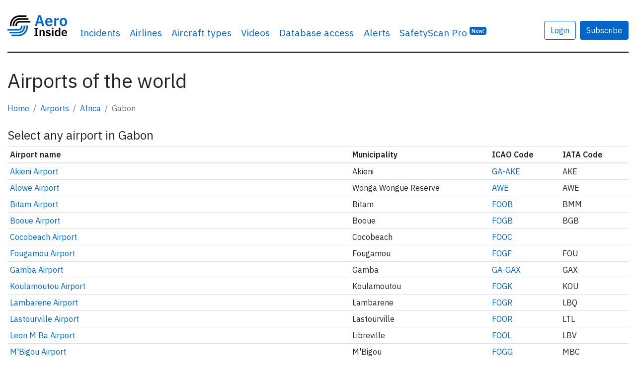

--- FILE ---
content_type: text/html; charset=UTF-8
request_url: https://www.aeroinside.com/airports/africa/gabon/GA
body_size: 5541
content:
<!DOCTYPE html><html lang="en">
    <head>
        <link rel="preconnect" href="https://fonts.gstatic.com">
        <meta charset="utf-8">
        <title>Airports of the world - AeroInside</title>        
        <meta name="description" content="">
<meta name="og&#x3A;title" content="Airports&#x20;of&#x20;the&#x20;world">
<meta name="og&#x3A;image" content="https&#x3A;&#x2F;&#x2F;www.aeroinside.com&#x2F;img&#x2F;og&#x2F;aeroinside.jpg">
<meta name="og&#x3A;description" content="">
<meta name="og&#x3A;url" content="">
<meta name="twitter&#x3A;card" content="photo">
<meta name="twitter&#x3A;creator" content="&#x40;aeroinsidecom">
<meta name="twitter&#x3A;title" content="Airports&#x20;of&#x20;the&#x20;world">
<meta name="twitter&#x3A;domain" content="https&#x3A;&#x2F;&#x2F;www.aeroinside.com">
<meta name="twitter&#x3A;description" content="">
<meta name="twitter&#x3A;url" content="">
<meta name="twitter&#x3A;image" content="https&#x3A;&#x2F;&#x2F;www.aeroinside.com&#x2F;img&#x2F;og&#x2F;aeroinside.jpg">
<meta name="viewport" content="width&#x3D;device-width,&#x20;initial-scale&#x3D;1.0">
<meta http-equiv="X-UA-Compatible" content="IE&#x3D;edge">
        <!--
        <link href="https://fonts.googleapis.com/css2?family=Source+Serif+Pro:wght@600&display=swap" rel="preload" as="style">
        -->
        <link href="https://fonts.googleapis.com/css2?family=IBM+Plex+Sans:wght@400;600&display=swap" rel="preload" as="style">

        <!--
        <link href="https://fonts.googleapis.com/css2?family=Source+Serif+Pro:wght@600&display=swap" rel="stylesheet">
        -->
        <link href="https://fonts.googleapis.com/css2?family=IBM+Plex+Sans:wght@400;600&display=swap" rel="stylesheet">
        
        <link href="/css/styles-90b60c3cdf.css" rel="preload" as="style">

        <link href="https://cdnjs.cloudflare.com/ajax/libs/font-awesome/5.15.1/css/all.min.css" rel="preload" as="style">
        <link href="https://cdnjs.cloudflare.com/ajax/libs/font-awesome/5.15.1/css/all.min.css" rel="stylesheet">
        
        <link rel="stylesheet" href="/css/styles-90b60c3cdf.css">

        <link href="&#x2F;img&#x2F;favicon.ico" rel="shortcut&#x20;icon" type="image&#x2F;vnd.microsoft.icon">
        <link rel="apple-touch-icon" sizes="57x57" href="/img/icons/apple-icon-57x57.png">
        <link rel="apple-touch-icon" sizes="60x60" href="/img/icons/apple-icon-60x60.png">
        <link rel="apple-touch-icon" sizes="72x72" href="/img/icons/apple-icon-72x72.png">
        <link rel="apple-touch-icon" sizes="76x76" href="/img/icons/apple-icon-76x76.png">
        <link rel="apple-touch-icon" sizes="114x114" href="/img/icons/apple-icon-114x114.png">
        <link rel="apple-touch-icon" sizes="120x120" href="/img/icons/apple-icon-120x120.png">
        <link rel="apple-touch-icon" sizes="144x144" href="/img/icons/apple-icon-144x144.png">
        <link rel="apple-touch-icon" sizes="152x152" href="/img/icons/apple-icon-152x152.png">
        <link rel="apple-touch-icon" sizes="180x180" href="/img/icons/apple-icon-180x180.png">
        <link rel="shortcut icon" type="image/png" sizes="192x192"  href="/img/icons/android-icon-192x192.png">
        <link rel="icon" type="image/png" sizes="32x32" href="/img/icons/favicon-32x32.png">
        <link rel="icon" type="image/png" sizes="96x96" href="/img/icons/favicon-96x96.png">
        <link rel="icon" type="image/png" sizes="16x16" href="/img/icons/favicon-16x16.png">
        <link rel="manifest" href="/img/icons/manifest.json">
        <meta name="msapplication-TileColor" content="#ffffff">
        <meta name="msapplication-TileImage" content="/img/icons/ms-icon-144x144.png">
        <meta name="theme-color" content="#ffffff">
        
        
                    <!-- Google tag (gtag.js) -->
            <script async src="https://www.googletagmanager.com/gtag/js?id=G-VRVXTWQ4D5"></script>
            <script>
                window.dataLayer = window.dataLayer || [];
                function gtag(){dataLayer.push(arguments);}
                gtag('js', new Date());

                gtag('config', 'G-VRVXTWQ4D5');
            </script>
                
        
    </head>
    <body 
            data-logged-in="false" 
            data-is-iframe="false"
            data-bookmark-api="/account/bookmark-api"
            data-bookmark-occurrence-api="/safetyscan/bookmarkOccurrenceApi"
            data-note-api="/account/note-api"
            data-follow-api="/safetyscan/followApi"
            data-show-nl-modal="false"
    >
    
        
    <script src="/js/app-a66094b0ba.js" defer="defer"></script>
    
        <div class="sticky-top bg-white">
    <div class="container-xl mb-3">
        <nav class="navbar navbar-expand-sm navbar-light px-0 py-4">
            <div class="container-xl px-0">
                                <a class="navbar-brand" href="/" >
                                        <img src="/img/logo-aeroinside.png"
                         srcset="/img/logo-aeroinside.png 1x, /img/logo-aeroinside@2x.png 2x"
                         width="120" height="42"
                         alt="AeroInside Logo">
                                    </a>
            
                                    <a href="/p/join?src=signupmobile"
                       class="btn btn-primary d-block d-sm-none">
                        Subscribe
                    </a>
                
                                    <button class="navbar-toggler" type="button" data-toggle="collapse" data-target="#navbarsExample03" aria-controls="navbarsExample03" aria-expanded="false" aria-label="Toggle navigation">
                        <span class="navbar-toggler-icon"></span>
                    </button>
                
                                    <div class="collapse navbar-collapse" id="navbarsExample03">
                        <ul class="navbar-nav mr-auto">
                            <li class="nav-item dropdown">
                                <a class="nav-link dropdown-hover" href="#" id="dropdown03" data-toggle="dropdown" aria-haspopup="true" aria-expanded="false">Incidents</a>
                                <div class="dropdown-menu" aria-labelledby="dropdown03">
                                    <a class="dropdown-item" href="/crashes">Airplane crashes</a>
                                    <a class="dropdown-item" href="/accidents">Aviation accidents</a>
                                    <a class="dropdown-item" href="/incidents">Aviation incidents</a>
                                    <a class="dropdown-item" href="/occurrences">Aviation occurrences</a>
                                    <a class="dropdown-item" href="/reports">Reports</a>
                                    <a class="dropdown-item" href="/news">News</a>
                                </div>
                            </li>

                                                            <li class="nav-item d-sm-none d-md-block">
                                    <a class="nav-link" href="/airline">Airlines</a>
                                </li>
                                <li class="nav-item d-sm-none d-md-block">
                                    <a class="nav-link" href="/aircraft-type">Aircraft types</a>
                                </li>
                                <li class="nav-item d-sm-none d-lg-block">
                                    <a class="nav-link" href="/videos">Videos</a>
                                </li>
                                                        
                                                            <li class="nav-item">
                                    <a class="nav-link" href="/p/join?src=navbar-db">
                                        Database access
                                    </a>
                                </li>
                            
                                                        
                            
                            <li class="nav-item">
                                <a class="nav-link" href="/alerts?src=navbar">
                                    Alerts
                                </a>
                            </li>
                           
                                                        

                                                            <li class="nav-item">
                                    <a class="nav-link" href="/safety-scan/pro?src=navbar">
                                        SafetyScan Pro
                                        <sup class="d-nofne"><span class="badge badge-primary">New!</span></sup>
                                    </a>
                                </li>
                            
                        </ul>

                                                    <a href="/account/login"
                               class="btn btn-outline-primary mr-2"
                               style="margin-top: 17px;">
                                Login
                            </a>

                            <a href="/p/join?src=navbar"
                               class="btn btn-primary"
                               style="margin-top: 17px;">
                                Subscribe
                            </a>
                        
                        <ul class="navbar-nav mr-0 d-none">
                            <li class="nav-item">
                                <form class="form-inline" method="get" action="/search">
                                    <input class="form-control mr-sm-2 d-none" id="searchField" type="search" name="q" placeholder="Search" aria-label="Search" style="margin-top: 17px; width: 100%;">
                                </form>
                            </li>

                            <li class="nav-item">
                                <a href="#"
                                   class="btn btn-link"
                                   data-toggle="dropdown"
                                   onclick="$('#searchField').removeClass('d-none');$('#searchField').focus();$(this).hide();return false;"
                                   style="margin-top: 17px;">
                                    <i class="fa fa-search"></i>
                                </a>
                            </li>
                        </ul>

                                            </div>
                            </div>
        </nav>
    </div>
</div>    
            <div class="container-xl mb-5 pt-3" id="content">
            
<section>
    <div class="row">
        <div class="col-12">
            <h1 class="mb-2">
                Airports of the world            </h1>

            <nav aria-label="breadcrumb">
                <ol class="breadcrumb px-0 bg-transparent">
                    <li class="breadcrumb-item"><a href="/">Home</a></li>
                    <li class="breadcrumb-item"><a href="/airports">Airports</a></li>
                                            <li class="breadcrumb-item active" aria-current="page">
                                                        <a href="/airports/africa">
                                                                Africa                                                            </a>
                                                </li>
                    
                                            <li class="breadcrumb-item active" aria-current="page">Gabon</li>
                                    </ol>
            </nav>

            <h4 class="mb-2">
    Select any airport in Gabon</h4>

<table class="table table-sm table-hover">
    <thead>
    <tr>
        <th>Airport name</th>
        <th>Municipality</th>
        <th>ICAO Code</th>
        <th>IATA Code</th>
    </tr>
    </thead>

            <tr>
            <td>
                <a href="/airport/ga-ake/akieni-akieni-airport">
                    Akieni Airport                </a>
            </td>

            <td>
                Akieni            </td>

            <td>
                <a href="/airport/ga-ake/akieni-akieni-airport">
                    GA-AKE                </a>
            </td>

            <td>
                AKE            </td>
        </tr>
            <tr>
            <td>
                <a href="/airport/awe/wonga-wongue-reserve-alowe-airport">
                    Alowe Airport                </a>
            </td>

            <td>
                Wonga Wongue Reserve            </td>

            <td>
                <a href="/airport/awe/wonga-wongue-reserve-alowe-airport">
                    AWE                </a>
            </td>

            <td>
                AWE            </td>
        </tr>
            <tr>
            <td>
                <a href="/airport/foob/bitam-bitam-airport">
                    Bitam Airport                </a>
            </td>

            <td>
                Bitam            </td>

            <td>
                <a href="/airport/foob/bitam-bitam-airport">
                    FOOB                </a>
            </td>

            <td>
                BMM            </td>
        </tr>
            <tr>
            <td>
                <a href="/airport/fogb/booue-booue-airport">
                    Booue Airport                </a>
            </td>

            <td>
                Booue            </td>

            <td>
                <a href="/airport/fogb/booue-booue-airport">
                    FOGB                </a>
            </td>

            <td>
                BGB            </td>
        </tr>
            <tr>
            <td>
                <a href="/airport/fooc/cocobeach-cocobeach-airport">
                    Cocobeach Airport                </a>
            </td>

            <td>
                Cocobeach            </td>

            <td>
                <a href="/airport/fooc/cocobeach-cocobeach-airport">
                    FOOC                </a>
            </td>

            <td>
                            </td>
        </tr>
            <tr>
            <td>
                <a href="/airport/fogf/fougamou-fougamou-airport">
                    Fougamou Airport                </a>
            </td>

            <td>
                Fougamou            </td>

            <td>
                <a href="/airport/fogf/fougamou-fougamou-airport">
                    FOGF                </a>
            </td>

            <td>
                FOU            </td>
        </tr>
            <tr>
            <td>
                <a href="/airport/ga-gax/gamba-gamba-airport">
                    Gamba Airport                </a>
            </td>

            <td>
                Gamba            </td>

            <td>
                <a href="/airport/ga-gax/gamba-gamba-airport">
                    GA-GAX                </a>
            </td>

            <td>
                GAX            </td>
        </tr>
            <tr>
            <td>
                <a href="/airport/fogk/koulamoutou-koulamoutou-airport">
                    Koulamoutou Airport                </a>
            </td>

            <td>
                Koulamoutou            </td>

            <td>
                <a href="/airport/fogk/koulamoutou-koulamoutou-airport">
                    FOGK                </a>
            </td>

            <td>
                KOU            </td>
        </tr>
            <tr>
            <td>
                <a href="/airport/fogr/lambarene-lambarene-airport">
                    Lambarene Airport                </a>
            </td>

            <td>
                Lambarene            </td>

            <td>
                <a href="/airport/fogr/lambarene-lambarene-airport">
                    FOGR                </a>
            </td>

            <td>
                LBQ            </td>
        </tr>
            <tr>
            <td>
                <a href="/airport/foor/lastourville-lastourville-airport">
                    Lastourville Airport                </a>
            </td>

            <td>
                Lastourville            </td>

            <td>
                <a href="/airport/foor/lastourville-lastourville-airport">
                    FOOR                </a>
            </td>

            <td>
                LTL            </td>
        </tr>
            <tr>
            <td>
                <a href="/airport/fool/libreville-leon-m-ba-airport">
                    Leon M Ba Airport                </a>
            </td>

            <td>
                Libreville            </td>

            <td>
                <a href="/airport/fool/libreville-leon-m-ba-airport">
                    FOOL                </a>
            </td>

            <td>
                LBV            </td>
        </tr>
            <tr>
            <td>
                <a href="/airport/fogg/mbigou-mbigou-airport">
                    M&#039;Bigou Airport                </a>
            </td>

            <td>
                M&#039;Bigou            </td>

            <td>
                <a href="/airport/fogg/mbigou-mbigou-airport">
                    FOGG                </a>
            </td>

            <td>
                MBC            </td>
        </tr>
            <tr>
            <td>
                <a href="/airport/foon/franceville-mvengue-el-hadj-omar-bongo-ondimba-international-airport">
                    M&#039;Vengue El Hadj Omar Bongo Ondimba International Airport                </a>
            </td>

            <td>
                Franceville            </td>

            <td>
                <a href="/airport/foon/franceville-mvengue-el-hadj-omar-bongo-ondimba-international-airport">
                    FOON                </a>
            </td>

            <td>
                MVB            </td>
        </tr>
            <tr>
            <td>
                <a href="/airport/fook/makokou-makokou-airport">
                    Makokou Airport                </a>
            </td>

            <td>
                Makokou            </td>

            <td>
                <a href="/airport/fook/makokou-makokou-airport">
                    FOOK                </a>
            </td>

            <td>
                MKU            </td>
        </tr>
            <tr>
            <td>
                <a href="/airport/fooy/mayumba-mayumba-airport">
                    Mayumba Airport                </a>
            </td>

            <td>
                Mayumba            </td>

            <td>
                <a href="/airport/fooy/mayumba-mayumba-airport">
                    FOOY                </a>
            </td>

            <td>
                MYB            </td>
        </tr>
            <tr>
            <td>
                <a href="/airport/fooe/mekambo-mekambo-airport">
                    Mekambo Airport                </a>
            </td>

            <td>
                Mekambo            </td>

            <td>
                <a href="/airport/fooe/mekambo-mekambo-airport">
                    FOOE                </a>
            </td>

            <td>
                MKB            </td>
        </tr>
            <tr>
            <td>
                <a href="/airport/fogv/minvoul-minvoul-airport">
                    Minvoul Airport                </a>
            </td>

            <td>
                Minvoul            </td>

            <td>
                <a href="/airport/fogv/minvoul-minvoul-airport">
                    FOGV                </a>
            </td>

            <td>
                MVX            </td>
        </tr>
            <tr>
            <td>
                <a href="/airport/foom/mitzic-mitzic-airport">
                    Mitzic Airport                </a>
            </td>

            <td>
                Mitzic            </td>

            <td>
                <a href="/airport/foom/mitzic-mitzic-airport">
                    FOOM                </a>
            </td>

            <td>
                MZC            </td>
        </tr>
            <tr>
            <td>
                <a href="/airport/fogi/moabi-moabi-airport">
                    Moabi Airport                </a>
            </td>

            <td>
                Moabi            </td>

            <td>
                <a href="/airport/fogi/moabi-moabi-airport">
                    FOGI                </a>
            </td>

            <td>
                MGX            </td>
        </tr>
            <tr>
            <td>
                <a href="/airport/food/moanda-moanda-airport">
                    Moanda Airport                </a>
            </td>

            <td>
                Moanda            </td>

            <td>
                <a href="/airport/food/moanda-moanda-airport">
                    FOOD                </a>
            </td>

            <td>
                MFF            </td>
        </tr>
            <tr>
            <td>
                <a href="/airport/fogm/mouila-mouilla-ville-airport">
                    Mouilla Ville Airport                </a>
            </td>

            <td>
                Mouila            </td>

            <td>
                <a href="/airport/fogm/mouila-mouilla-ville-airport">
                    FOGM                </a>
            </td>

            <td>
                MJL            </td>
        </tr>
            <tr>
            <td>
                <a href="/airport/foge/ndende-ndende-airport">
                    Ndende Airport                </a>
            </td>

            <td>
                Ndende            </td>

            <td>
                <a href="/airport/foge/ndende-ndende-airport">
                    FOGE                </a>
            </td>

            <td>
                KDN            </td>
        </tr>
            <tr>
            <td>
                <a href="/airport/fogq/okondja-okondja-airport">
                    Okondja Airport                </a>
            </td>

            <td>
                Okondja            </td>

            <td>
                <a href="/airport/fogq/okondja-okondja-airport">
                    FOGQ                </a>
            </td>

            <td>
                OKN            </td>
        </tr>
            <tr>
            <td>
                <a href="/airport/fooh/omboue-omboue-hopital-airport">
                    Omboue Hopital Airport                </a>
            </td>

            <td>
                Omboue            </td>

            <td>
                <a href="/airport/fooh/omboue-omboue-hopital-airport">
                    FOOH                </a>
            </td>

            <td>
                OMB            </td>
        </tr>
            <tr>
            <td>
                <a href="/airport/fogo/oyem-oyem-airport">
                    Oyem Airport                </a>
            </td>

            <td>
                Oyem            </td>

            <td>
                <a href="/airport/fogo/oyem-oyem-airport">
                    FOGO                </a>
            </td>

            <td>
                OYE            </td>
        </tr>
    </table>


<nav aria-label="Page navigation">
    <ul class="pagination justify-content-center">
        <li class="page-item disabled">
            <a class="page-link" href="#" tabindex="-1" aria-disabled="true">&laquo; Previous</a>
        </li>

        
        <li class="page-item active">
            <span class="page-link">1</span>
        </li>
        
                    <li class="page-item">
                <a class="page-link" href="/airports/africa/gabon/GA/2">2</a>
            </li>
        
        <li class="page-item ">
            <a class="page-link" href="/airports/africa/gabon/GA/2">Next &raquo;</a>
        </li>
    </ul>
</nav>
                    </div>
    </div>
</section>
        </div>

        <footer>
    <div class="container-xl">
        <nav class="navbar pb-5 mb-5">

        </nav>

        <div class="row">
            <div class="col-xs-12 col-sm-3 mb-4">
                <a href="/" class="mb-4">
                    <img src="/img/logo-aeroinside.png"
                         srcset="/img/logo-aeroinside.png 1x, /img/logo-aeroinside@2x.png 2x"
                         width="120" height="42"
                         class="mb-4"
                         alt="AeroInside Logo">
                </a>

                <p>
                    <a href="/p/join?src=footer" class="btn btn-primary">Subscribe</a>
                </p>

            </div>

            <div class="col-xs-12 col-sm-3 mb-4">
                <p>
                    <strong>Content</strong>
                </p>

                <p>
                    <a href="/crashes">Airplane crashes</a>
                </p>
                <p>
                    <a href="/accidents">Aviation accidents</a>
                </p>
                <p>
                    <a href="/incidents">Aviation incidents</a>
                </p>
                <p>
                    <a href="/reports">Reports</a>
                </p>
                <p>
                    <a href="/news">News</a>
                </p>

                <p>
                    <a href="/airline">All airlines</a>
                </p>
                <p>
                    <a href="/aircraft-type">All aircraft types</a>
                </p>
                <p>
                    <a href="/airports">All airports</a>
                </p>
                <p>
                    <a href="/cause">Causes for plane crashes</a>
                </p>
                <p>
                    <a href="/videos">Videos linked to airline accidents and incidents</a>
                </p>
            </div>

            <div class="col-xs-12 col-sm-3 mb-4">

                <p>
                    <strong>Tools and services</strong>
                </p>

                <p>
                    <a href="/p/join?src=footer">Database access</a>
                </p>

                <p>
                    <a href="/alerts?src=footer">Alerts</a>
                </p>

                <p class="mt-4">
                    <strong>SafetyScan</strong>
                </p>

                <p>
                    <a href="/safety-scan/pro?src=aifooter">AeroInside SafetyScan Pro</a>
                </p>

                <p>
                    <a href="/safety-scan?src=aifooter&lang=en">AeroInside SafetyScan Free</a>
                </p>
                
                <p class="mt-4">
                    <strong>Newsletters</strong>
                </p>

                <p>
                    <a href="/newsletter">Weekly newsletter</a>
                </p>

                <p>
                    <a href="/p/join?src=footer">Daily briefing</a>
                </p>

                <p class="mt-4">
                    <strong>Various</strong>
                </p>
               
                <p>
                    <a href="/blog">Blog</a>
                </p>

                <p>
                    <a href="/fear-of-flying">Get help with fear of flying</a>
                </p>

                <p>
                    <a href="/flights">Flights</a>
                </p>
            </div>

            <div class="col-xs-12 col-sm-3 mb-4">

                <p>
                    <strong>About us</strong>
                </p>

                <p>
                    <a href="/p/contact">
                        Contact
                    </a>
                </p>
                <p>
                    <a href="/p/terms">
                        Terms & Conditions
                    </a>
                </p>
                <p>
                    <a href="/p/privacy-policy">
                        Privacy Policy
                    </a>
                </p>

                <p>
                    <a href="https://www.linkedin.com/company/71230045/" target="_blank" rel="noreferrer noopener" class="mr-2"><i class="fab fa-linkedin fa-2x" title="Follow us on LinkedIn"></i></a>
                    <a href="https://twitter.com/aeroinsidecom" target="_blank" rel="noreferrer noopener"><i class="fab fa-twitter fa-2x" title="Follow us on Twitter"></i></a>
                </p>
            </div>
        </div>

        <div class="row">
            <div class="col-xs-12 col-sm-3 mb-1">
                <p>
                    <strong>
                        AeroInside is part of the Tiny Ventures Network.
                    </strong>
                </p>

            </div>

            <div class="col-xs-12 col-sm-3 mb-4">
                <p>
                    <strong>
                        <a href="https://netzero.aero">NetZero.aero</a>
                    </strong><br>
                    Covering the journey to net zero emissions in aviation.
                </p>
            </div>
        </div>
        <p>&copy; 2025 AeroInside. Some content &copy; by other sources. AeroInside is a service provided by <a href="https://www.tinyventures.io/" target="_blank">Tiny Ventures LLC/GmbH</a>, Zurich, Switzerland</p>
    </div>
</footer>



                <div id="visibleXS" class="d-sm-none"></div>
    </body>
</html>
